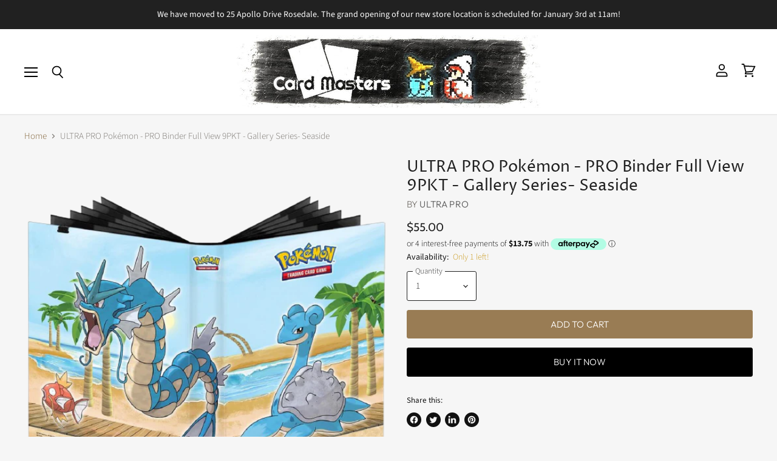

--- FILE ---
content_type: text/html
request_url: https://placement-api.afterpay.com/?mpid=card-masters-limited.myshopify.com&placementid=null&pageType=product&zoid=9.0.85
body_size: 712
content:

  <!DOCTYPE html>
  <html>
  <head>
      <link rel='icon' href='data:,' />
      <meta http-equiv="Content-Security-Policy"
          content="base-uri 'self'; default-src 'self'; font-src 'self'; style-src 'self'; script-src 'self' https://cdn.jsdelivr.net/npm/zoid@9.0.85/dist/zoid.min.js; img-src 'self'; connect-src 'self'; frame-src 'self'">
      <title></title>
      <link rel="preload" href="/index.js" as="script" />
      <link rel="preload" href="https://cdn.jsdelivr.net/npm/zoid@9.0.85/dist/zoid.min.js" integrity="sha384-67MznxkYtbE8teNrhdkvnzQBmeiErnMskO7eD8QwolLpdUliTdivKWx0ANHgw+w8" as="script" crossorigin="anonymous" />
      <div id="__AP_DATA__" hidden>
        {"errors":{"mcr":null},"mcrResponse":{"data":{"errors":[],"config":{"mpId":"card-masters-limited.myshopify.com","createdAt":"2023-09-28T23:16:43.679149079Z","updatedAt":"2025-11-13T23:37:08.581028855Z","config":{"consumerLending":{"metadata":{"shouldForceCache":false,"isProductEnabled":false,"updatedAt":"2025-11-13T23:37:08.580990525Z","version":0},"details":{}},"interestFreePayment":{"metadata":{"shouldForceCache":false,"isProductEnabled":true,"updatedAt":"2025-11-13T23:37:08.580969225Z","version":0},"details":{"maximumAmount":{"amount":"4000.00","currency":"NZD"},"cbt":{"enabled":true,"countries":["AU","GB","US","CA"],"limits":{}}}},"merchantAttributes":{"metadata":{"shouldForceCache":false,"isProductEnabled":true,"updatedAt":"2025-11-13T23:37:08.580997295Z","version":0},"details":{"analyticsEnabled":true,"tradingCountry":"NZ","storeURI":"https://cardmasters.co.nz/","tradingName":"Cardmasters","vpuf":true}},"onsitePlacements":{"metadata":{"version":0},"details":{"onsitePlacements":{}}},"cashAppPay":{"metadata":{"shouldForceCache":false,"isProductEnabled":false,"updatedAt":"2025-11-13T23:37:08.581021586Z","version":0},"details":{"enabledForOrders":false,"integrationCompleted":false}},"promotionalData":{"metadata":{"version":0},"details":{"consumerLendingPromotions":[]}}}}},"errors":null,"status":200},"brand":"afterpay","meta":{"version":"0.35.4"}}
      </div>
  </head>
  <body></body>
  <script src="/index.js" type="application/javascript"></script>
  </html>
  